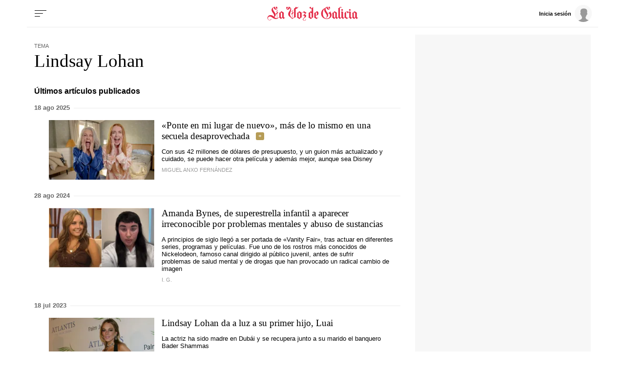

--- FILE ---
content_type: application/javascript
request_url: https://sijai.wemass.com/
body_size: 320
content:
(function() {
    top.postMessage({ message: 'sijai', isCreatingId: true, sijai: 'd715ca0b92b1f814bfdf01abe97a8b70e6979278d0' }, '*');
})();